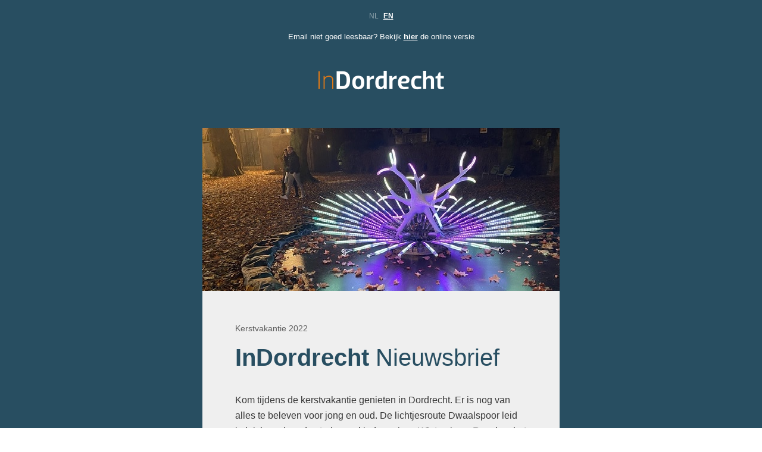

--- FILE ---
content_type: text/html; charset=UTF-8
request_url: https://indordrecht.nl/nieuwsbrieven/nieuwsbrief-kerstvakantie/
body_size: 7985
content:


<!DOCTYPE html PUBLIC "-//W3C//DTD XHTML 1.0 Transitional//EN"
	"http://www.w3.org/TR/xhtml1/DTD/xhtml1-transitional.dtd">
<html xmlns="http://www.w3.org/1999/xhtml">
	<head>
		<meta http-equiv="Content-Type" content="text/html; charset=UTF-8"/>
		<meta name="viewport" content="width=device-width, initial-scale=1.0">
		<title>Nieuwsbrief</title>
		<style type="text/css">
			/* /\/\/\/\/\/\/\/\/ CLIENT-SPECIFIC STYLES /\/\/\/\/\/\/\/\/ */
			#outlook a {
				padding: 0;
			}

			/* Force Outlook to provide a "view in browser" message */
			.ReadMsgBody {
				width: 100%;
			}

			.ExternalClass {
				width: 100%;
			}

			/* Force Hotmail to display emails at full width */
			.ExternalClass, .ExternalClass p, .ExternalClass span, .ExternalClass font, .ExternalClass td, .ExternalClass div {
				line-height: 100%;
			}

			/* Force Hotmail to display normal line spacing */
			body, table, td, p, a, li, blockquote {
				-webkit-text-size-adjust: 100%;
				-ms-text-size-adjust: 100%;
			}

			/* Prevent WebKit and Windows mobile changing default text sizes */
			table, td {
				mso-table-lspace: 0pt;
				mso-table-rspace: 0pt;
			}

			/* Remove spacing between tables in Outlook 2007 and up */
			img {
				-ms-interpolation-mode: bicubic;
			}

			/* Allow smoother rendering of resized image in Internet Explorer */

			/* /\/\/\/\/\/\/\/\/ RESET STYLES /\/\/\/\/\/\/\/\/ */
			body {
				margin: 0;
				padding: 0;
				font-family: Tahoma, sans-serif;
			}

			img {
				border: 0;
				height: auto;
				line-height: 100%;
				outline: none;
				text-decoration: none;
				vertical-align: bottom;
			}

			table {
				border-collapse: collapse !important;
			}

			body, #bodyTable, #bodyCell {
				height: 100% !important;
				margin: 0;
				padding: 0;
				width: 100% !important;
			}

			/* /\/\/\/\/\/\/\/\/ TEMPLATE STYLES /\/\/\/\/\/\/\/\/ */

			/* ========== Page Styles ========== */

			#bodyCell {
				padding: 20px;
			}

			#templateContainer {
				width: 600px;
			}

			h1,
			h2,
			h3,
			h4,
			h5,
			h6 {
				margin: 0;
				font-family: Georgia, sans-serif;
				color: #284E61;
				font-weight: 400;
			}

			h1 {
				font-size: 40px;
			}

			h2 {
				font-size: 24px;
			}

			.tablebg {
				border-radius: 3px;
			}

			.news {
				position: relative;
				box-shadow: 11px 11px 30px 0 rgba(0, 0, 0, 0.1);
				border-radius: 3px;
				background-color: #fff;
			}

			.gap {
				padding-left: 23px;
				padding-right: 23px;
			}

			.headerContent {
				padding-left: 55px;
				padding-right: 55px;
			}

			.country-selector {
				padding-top: 20px;
				font-size: 12px;
				background-color: #284E61;
				color: white;
				text-align: center;
			}

			.country-selector ul {
				display: inline;
				text-align: center;
				list-style: none;
				padding: 0;
			}

			.country-selector a,
			.country-selector a:visited {
				color: white;
				font-weight: 700;
			}

			.wgcurrent {
				opacity: 0.5;
			}

			.wg-li {
				display: inline-block;
				margin-left: 4px;
				margin-right: 4px;
			}

			.weglot_choice {
				display: none;
			}

			/* /\/\/\/\/\/\/\/\/ MOBILE STYLES /\/\/\/\/\/\/\/\/ */

			@media only screen and (max-width: 480px) {
				/* /\/\/\/\/\/\/ CLIENT-SPECIFIC MOBILE STYLES /\/\/\/\/\/\/ */
				body, table, td, p, a, li, blockquote {
					-webkit-text-size-adjust: none !important;
				}

				/* Prevent Webkit platforms from changing default text sizes */
				body {
					width: 100% !important;
					min-width: 100% !important;
				}

				/* Prevent iOS Mail from adding padding to the body */
				/* /\/\/\/\/\/\/ MOBILE RESET STYLES /\/\/\/\/\/\/ */
				#bodyCell {
					padding: 10px !important;
				}

				/* /\/\/\/\/\/\/ MOBILE TEMPLATE STYLES /\/\/\/\/\/\/ */
				/* ======== Page Styles ======== */
				/**
				* @tab Mobile Styles
				* @section template width
				* @tip Make the template fluid for portrait or landscape view adaptability. If a fluid layout doesn't work for you, set the width to 300px instead.
				*/
				#templateContainer {
					max-width: 600px !important;
					/*@editable*/
					width: 100% !important;
				}

				/* Place footer social and utility links on their own lines, for easier access */
			}

			.mobile-spacing {
				display: none !important;
			}

			@media only screen and (max-width: 799px) {
				.content-image__image,
				.content-image__content {
					display: block !important;
					min-width: 100% !important;
					width: 100% !important;
				}

				.desktop-spacing {
					display: none !important;
				}

				.mobile-spacing {
					display: block !important;
				}
			}
		</style>
	<meta name="generator" content="WP Rocket 3.20.1.2" data-wpr-features="wpr_desktop" /></head>
	<body leftmargin="0" marginwidth="0" topmargin="0" marginheight="0" offset="0">
		<center>
			<!--Weglot 5.2--><aside data-wg-notranslate="" class="country-selector weglot-dropdown close_outside_click closed weglot-shortcode wg-" tabindex="0" aria-expanded="false" aria-label="Language selected: Dutch"><input id="wg696f7545075365.59533178176891219736" class="weglot_choice" type="checkbox" name="menu"/><label data-l="nl" tabindex="-1" for="wg696f7545075365.59533178176891219736" class="wgcurrent wg-li weglot-lang weglot-language weglot-flags flag-0 wg-nl" data-code-language="wg-nl" data-name-language="NL"><span class="wglanguage-name">NL</span></label><ul role="none"><li data-l="en" class="wg-li weglot-lang weglot-language weglot-flags flag-0 wg-en" data-code-language="en" role="option"><a title="Language switcher : English" class="weglot-language-en" role="option" data-wg-notranslate="" href="https://indordrecht.nl/en/nieuwsbrieven/nieuwsbrief-kerstvakantie/">EN</a></li></ul></aside>
			<table align="center" border="0" cellpadding="0" cellspacing="0" height="100%" width="100%" id="bodyTable" bgcolor="#284E61">
				<tr>
					<td align="center" valign="top" id="bodyCell">
						<!-- BEGIN TEMPLATE // -->
						<table border="0" cellpadding="0" cellspacing="0" id="templateContainer">
							<tr>
								<td align="center" valign="top">
									<!-- BEGIN PREHEADER // -->
									<table border="0" cellpadding="0" cellspacing="0" width="100%">
																															<tr>
												<td valign="top" align="center" style="color: #fff; font-size: 13px;">
													Email niet goed leesbaar? Bekijk													<a href="https://indordrecht.nl/nieuwsbrieven/nieuwsbrief-kerstvakantie/" target="_blank" style="font-weight: 700; color: #fff;">
														hier</a>
													de online versie												</td>
											</tr>
										
										<tr>
											<td valign="top" height="50">
											</td>
										</tr>
										<tr>
											<td valign="top" align="center">
												<a href="#">
													<img src="https://indordrecht.nl/wp-content/themes/ecs-in-dordrecht/assets/build/images/logo-indordrecht.png"" alt="">
												</a>
											</td>
										</tr>
										<tr>
											<td valign="top" height="64">
											</td>
										</tr>
									</table>
									<!-- // END PREHEADER -->
								</td>
							</tr>

							<tr>
								<td align="center" valign="top">
									<!-- BEGIN BODY // -->
									<table border="0" cellpadding="0" cellspacing="0" width="100%" bgcolor="#EFEFEF" class="tablebg">

	
	<tr>
		<td valign="top">
			<img width="600" src="https://indordrecht.nl/wp-content/uploads/2022/12/nieuwsbrief-header-kerstvakantie.jpg" alt="">
		</td>
	</tr>
	<tr>
		<td valign="top" height="55">
		</td>
	</tr>
<tr>
	<td valign="top" class="headerContent">
		<table border="0" cellpadding="0" cellspacing="0" width="100%">
							<tr>
					<td valign="top" style="color: #5D5D5D; font-size: 14px;">
						Kerstvakantie 2022					</td>
				</tr>
				<tr>
					<td valign="top" height="18">
					</td>
				</tr>
										<tr>
					<td valign="top">
						<h1 style="line-height: 46px;"><strong>InDordrecht </strong>Nieuwsbrief</h1>
					</td>
				</tr>
				<tr>
					<td valign="top" height="36">
					</td>
				</tr>
										<tr>
					<td valign="top" style="font-size: 16px; color: #373737; line-height: 26px;">
						Kom tijdens de kerstvakantie genieten in Dordrecht. Er is nog van alles te beleven voor jong en oud. De lichtjesroute Dwaalspoor leid je kriskras door de stad, voor kinderen is er Wintercircus Royal en het Crazy Springparadijs. Ga het water op en maak een winterse rondvaart door de Biesbosch of avondvaart door de verlichte binnenstad van historisch Dordrecht.					</td>
				</tr>
				<tr>
					<td valign="top" height="45">
					</td>
				</tr>
						<tr>
				<td valign="top" height="1" style="background: #fff;">
				</td>
			</tr>
		</table>
	</td>
</tr>
	
<tr>
	<td valign="top" class="headerContent">
		<table border="0" cellpadding="0" cellspacing="0" width="100%">
			<tr>
				<td valign="top" height="45">
				</td>
			</tr>
			<tr>
				<td valign="top">
					<table border="0" cellpadding="0" cellspacing="0" width="100%" class="news">
													<tr>
								<td valign="top" style="position: relative;">
																			<a href="https://dordtsedecemberdagen.nl/dwaalspoor/" target="_blank"><img width="488" src="https://indordrecht.nl/wp-content/uploads/2022/12/dwaalspoor-wolwevershaven.jpg" alt=""></a>
																	</td>
							</tr>
							<tr>
								<td valign="top" class="gap" height="25">
								</td>
							</tr>
																			<tr>
								<td valign="top" class="gap" align="left" style="font-size: 13px; color: #5D5D5D;">
									Dwaalspoor t/m 8 januari								</td>
							</tr>
							<tr>
								<td valign="top" class="gap" height="10">
								</td>
							</tr>
																			<tr>
								<td valign="top" class="gap" align="left">
									<h2 style="font-size: 24px;">Sprookjesachtige setting</h2>
								</td>
							</tr>
							<tr>
								<td valign="top" class="gap" height="25">
								</td>
							</tr>
																			<tr>
								<td valign="top" class="gap" style="font-size: 14px; color: #373737; line-height: 20px;">
									De Dwaalspoor lichtjes wandelroute is tijdens de kerstvakantie te bewonderen. De route neemt je mee langs lichtkunst en lichtprojecties voor een magische tijdreis door het verleden van de stad								</td>
							</tr>
							<tr>
								<td valign="top" class="gap" height="25">
								</td>
							</tr>
																			<tr>
								<td valign="top" class="gap">
																			<table border="0" cellpadding="0" cellspacing="0" style="background: #E77A13; display: inline-block; border-radius: 5px; font-family: Georgia, sans-serif; font-size: 14px; font-weight: 700;">
											<tr>
												<td valign="top" height="14">
												</td>
												<td valign="top" height="14">
												</td>
												<td valign="top" height="14">
												</td>
											</tr>
											<tr>
												<td valign="top" width="15"></td>
												<td valign="top">
													<a href="https://dordtsedecemberdagen.nl/dwaalspoor/" style="text-decoration: none; color: #fff;">Bekijk de Decembermagie</a>
												</td>
												<td valign="top" width="15"></td>
											</tr>
											<tr>
												<td valign="top" height="14">
												</td>
											</tr>
										</table>
																	</td>
							</tr>
							<tr>
								<td valign="top" class="gap" height="25">
								</td>
							</tr>
											</table>
				</td>
			</tr>
			<tr>
				<td valign="top" height="45">
				</td>
			</tr>
			<tr>
				<td valign="top" height="1" style="background: #fff;">
				</td>
			</tr>
		</table>
	</td>
</tr>
<tr>
	<td valign="top" class="headerContent">
		<table border="0" cellpadding="0" cellspacing="0" width="100%">
			<tr>
				<td valign="top" height="45">
				</td>
			</tr>
			<tr>
				<td valign="top">
					<h2>Nog meer <strong>lichtjes</strong></h2>
				</td>
			</tr>
			<tr>
				<td valign="top" height="25">
				</td>
			</tr>
							<tr>
					<td valign="top" style="font-size: 14px; color: #373737; line-height: 20px;">
						De winterse donkere dagen zijn uitermate geschikt om te genieten van magische lichtjes.					</td>
				</tr>
				<tr>
					<td valign="top" height="25">
					</td>
				</tr>
						<tr>
				<td valign="top">
					<table border="0" cellpadding="0" cellspacing="0" width="100%">
																												
<tr>
	<td valign="top" width="120">
									<a href="https://www.huisvangijn.nl/zien-en-doen/lichtjesrondleiding/" target="_blank" style="text-decoration: none;">
						<img width="120" src="https://indordrecht.nl/wp-content/uploads/2022/12/nieuwsbrief-lichtjesrondleiding-museum-van-gijn-640x640.jpeg" alt="">
							</a>
						</td>
	<td valign="top" width="24">
	</td>
	<td valign="top">
							<h3 style="font-size: 16px; font-weight: 700;">
				<a href="https://www.huisvangijn.nl/zien-en-doen/lichtjesrondleiding/" target="_blank" style="text-decoration: none; color: #284E61;">				Lichtjesrondleiding Huis van Gijn				</a>			</h3>
							<p style="font-size: 14px; color: #373737; line-height: 20px;">Net voor sluitingstijd kun je mee met deze bijzondere rondleiding door het museum dat enkel verlicht is door de lichtjes in de kerstboom en hier en daar een gaslampje.</p>
			</td>
</tr>
																						<td valign="top" height="25">
								</td>
																																			
<tr>
	<td valign="top" width="120">
									<a href="https://dordtsedecemberdagen.nl/dwaalspoor/" target="_blank" style="text-decoration: none;">
						<img width="120" src="https://indordrecht.nl/wp-content/uploads/2022/12/Dwaalspoor-Dordtse-December-Dagen-Dordrecht-2022-5-640x640.jpg" alt="">
							</a>
						</td>
	<td valign="top" width="24">
	</td>
	<td valign="top">
							<h3 style="font-size: 16px; font-weight: 700;">
				<a href="https://dordtsedecemberdagen.nl/dwaalspoor/" target="_blank" style="text-decoration: none; color: #284E61;">				Avondopening Museumtuin				</a>			</h3>
							<p style="font-size: 14px; color: #373737; line-height: 20px;">Tijdens Dwaalspoor dwaal je letterlijk en figuurlijk door deze adembenemende lichtexpositie. Alleen open op vrijdag en zaterdagavond (niet op Oudjaarsavond), de rest van de week kun je vanaf de straat de expo bewonderen.</p>
			</td>
</tr>
																						<td valign="top" height="25">
								</td>
																																			
<tr>
	<td valign="top" width="120">
									<a href="https://dordtsedecemberdagen.nl/agenda/" target="_blank" style="text-decoration: none;">
						<img width="120" src="https://indordrecht.nl/wp-content/uploads/2022/12/nieuwsbrief-carillon-grote-kerk-640x640.jpg" alt="">
							</a>
						</td>
	<td valign="top" width="24">
	</td>
	<td valign="top">
							<h3 style="font-size: 16px; font-weight: 700;">
				<a href="https://dordtsedecemberdagen.nl/agenda/" target="_blank" style="text-decoration: none; color: #284E61;">				Carillon zet Grote Kerk in beweging				</a>			</h3>
							<p style="font-size: 14px; color: #373737; line-height: 20px;">De lichtprojectie van Dwaalspoor laat de Grote Kerk, én de toren, meebewegen met het geluid van de klokken. De beiaardier speelt iedere woensdag van 20.00-23.00 uur tijdens Dwaalspoor.</p>
			</td>
</tr>
																						<td valign="top" height="25">
								</td>
																																			
<tr>
	<td valign="top" width="120">
									<a href="https://dordtsedecemberdagen.nl/avondvaarten/" target="_blank" style="text-decoration: none;">
						<img width="120" src="https://indordrecht.nl/wp-content/uploads/2022/12/nieuwsbrief-avondvaarten2-640x640.jpg" alt="">
							</a>
						</td>
	<td valign="top" width="24">
	</td>
	<td valign="top">
							<h3 style="font-size: 16px; font-weight: 700;">
				<a href="https://dordtsedecemberdagen.nl/avondvaarten/" target="_blank" style="text-decoration: none; color: #284E61;">				Avondvaarten door verlichte binnenstad				</a>			</h3>
							<p style="font-size: 14px; color: #373737; line-height: 20px;">Beleef de decembermagie vanaf het water met de avondvaarten.  Stap aan boord op één van de boten van het Klein Schippersgilde.</p>
			</td>
</tr>
																									</table>
				</td>
			</tr>
							<tr>
					<td valign="top" height="34">
					</td>
				</tr>		
				<tr>
					<td valign="top">
											<table border="0" cellpadding="0" cellspacing="0" width="100%" style="background: #284E61; border-radius: 5px; font-family: Georgia, sans-serif; font-size: 14px; font-weight: 700;">
								<tr>
									<td valign="top" class="gap" height="14">
									</td>
								</tr>
								<tr>
									<td valign="top" align="center">
										<a href="https://dordtsedecemberdagen.nl/dwaalspoor/" style="display: block; text-decoration: none; color: #fff;">Wandelen en meer langs de lichtjesroute</a>
									</td>
								</tr>
								<tr>
									<td valign="top" class="gap" height="14">
									</td>
								</tr>
							</table>
											</td>
				</tr>
						<tr>
				<td valign="top" height="45">
				</td>
			</tr>
			<tr>
				<td valign="top" height="1" style="background: #fff;">
				</td>
			</tr>
		</table>
	</td>
</tr>
<tr>
	<td valign="top" class="headerContent">
		<table border="0" cellpadding="0" cellspacing="0" width="100%">
			<tr>
				<td valign="top" height="45">
				</td>
			</tr>
			<tr>
				<td valign="top">
					<h2>Erop uit met de <strong>kinderen in de Kerstvakantie</strong></h2>
				</td>
			</tr>
			<tr>
				<td valign="top" height="25">
				</td>
			</tr>
						<tr>
				<td valign="top">
					<table border="0" cellpadding="0" cellspacing="0" width="100%">
																												
<tr>
	<td valign="top" width="120">
									<a href="https://www.dordtscircus.nl/" target="_blank" style="text-decoration: none;">
						<img width="120" src="https://indordrecht.nl/wp-content/uploads/2022/12/Nieuwsbrief-wintercircus-royal-640x640.jpg" alt="">
							</a>
						</td>
	<td valign="top" width="24">
	</td>
	<td valign="top">
							<h3 style="font-size: 16px; font-weight: 700;">
				<a href="https://www.dordtscircus.nl/" target="_blank" style="text-decoration: none; color: #284E61;">				Dordts Wintercircus Royal				</a>			</h3>
							<p style="font-size: 14px; color: #373737; line-height: 20px;">Geniet tot begin januari  met het hele gezin van topartiesten van over de hele wereld. In de circustent aan de Laan van Europa in Dordrecht vind je spanning, sensatie en humor.</p>
			</td>
</tr>
																						<td valign="top" height="25">
								</td>
																																			
<tr>
	<td valign="top" width="120">
									<a href="https://crazyspringparadijs.nl/crazyspringparadijzen/crazy-springparadijs-dordrecht-kerstvakantie/" target="_blank" style="text-decoration: none;">
						<img width="120" src="https://indordrecht.nl/wp-content/uploads/2022/12/Nieuwsbrief-springparadijs-640x640.jpg" alt="">
							</a>
						</td>
	<td valign="top" width="24">
	</td>
	<td valign="top">
							<h3 style="font-size: 16px; font-weight: 700;">
				<a href="https://crazyspringparadijs.nl/crazyspringparadijzen/crazy-springparadijs-dordrecht-kerstvakantie/" target="_blank" style="text-decoration: none; color: #284E61;">				Crazy Springparadijs				</a>			</h3>
							<p style="font-size: 14px; color: #373737; line-height: 20px;">Iedereen is welkom in het overdekte Crazy Springparadijs van 27 t/m 30 december en op 5, 6 en 8 januari. Een dag vol klauteren, klimmen en springen op spring- en luchtkussens.</p>
			</td>
</tr>
																						<td valign="top" height="25">
								</td>
																																			
<tr>
	<td valign="top" width="120">
									<a href="https://www.kunstmin.nl/programma" target="_blank" style="text-decoration: none;">
						<img width="120" src="https://indordrecht.nl/wp-content/uploads/2022/12/nieuwsbrief-peter-vs-wolf-640x640.jpg" alt="">
							</a>
						</td>
	<td valign="top" width="24">
	</td>
	<td valign="top">
							<h3 style="font-size: 16px; font-weight: 700;">
				<a href="https://www.kunstmin.nl/programma" target="_blank" style="text-decoration: none; color: #284E61;">				Kerstvoorstelling Peter vs. Wolf				</a>			</h3>
							<p style="font-size: 14px; color: #373737; line-height: 20px;">Een kerstvoorstelling vol muziek, waarbij alles en iedereen samenkomt; familie, goed én kwaad en de betekenis van een verhaal. Geniet met het hele gezin van deze sprankelende kerstvoorstelling. Meerdere data in Schouwburg Kunstmin.</p>
			</td>
</tr>
																						<td valign="top" height="25">
								</td>
																																			
<tr>
	<td valign="top" width="120">
									<a href="https://dordtsedecemberdagen.nl/agenda/" target="_blank" style="text-decoration: none;">
						<img width="120" src="https://indordrecht.nl/wp-content/uploads/2022/12/Muizenroute-640x640.png" alt="">
							</a>
						</td>
	<td valign="top" width="24">
	</td>
	<td valign="top">
							<h3 style="font-size: 16px; font-weight: 700;">
				<a href="https://dordtsedecemberdagen.nl/agenda/" target="_blank" style="text-decoration: none; color: #284E61;">				Muizen en Etalage route				</a>			</h3>
							<p style="font-size: 14px; color: #373737; line-height: 20px;">Zodra het licht uit gaat, bouwen de muizen een feestje in de etalages op Voorstraat West. Of ga op etalage avontuur met Rudi het Dordtse rendier. Schijn met het lampje van je telefoon en activeer de animatie.</p>
			</td>
</tr>
																									</table>
				</td>
			</tr>
							<tr>
					<td valign="top" height="34">
					</td>
				</tr>		
				<tr>
					<td valign="top">
											<table border="0" cellpadding="0" cellspacing="0" width="100%" style="background: #284E61; border-radius: 5px; font-family: Georgia, sans-serif; font-size: 14px; font-weight: 700;">
								<tr>
									<td valign="top" class="gap" height="14">
									</td>
								</tr>
								<tr>
									<td valign="top" align="center">
										<a href="https://indordrecht.nl/uitagenda/voor-kids/" style="display: block; text-decoration: none; color: #fff;">Bekijk alle tips voor kids</a>
									</td>
								</tr>
								<tr>
									<td valign="top" class="gap" height="14">
									</td>
								</tr>
							</table>
											</td>
				</tr>
						<tr>
				<td valign="top" height="45">
				</td>
			</tr>
			<tr>
				<td valign="top" height="1" style="background: #fff;">
				</td>
			</tr>
		</table>
	</td>
</tr>
<tr>
	<td valign="top" class="headerContent">
		<table border="0" cellpadding="0" cellspacing="0" width="100%">
			<tr>
				<td valign="top" height="45">
				</td>
			</tr>
			<tr>
				<td valign="top">
					<table border="0" cellpadding="0" cellspacing="0" width="100%" class="news">
													<tr>
								<td valign="top" style="position: relative;">
																			<a href="https://dordtsedecemberdagen.nl/agenda/" target="_blank"><img width="488" src="https://indordrecht.nl/wp-content/uploads/2022/04/Koningsdag-Vuurwerk-e1735653628516.jpg" alt=""></a>
																	</td>
							</tr>
							<tr>
								<td valign="top" class="gap" height="25">
								</td>
							</tr>
																									<tr>
								<td valign="top" class="gap" align="left">
									<h2 style="font-size: 24px;">Vuurwerkshow met <strong>Oud & Nieuw</strong></h2>
								</td>
							</tr>
							<tr>
								<td valign="top" class="gap" height="25">
								</td>
							</tr>
																			<tr>
								<td valign="top" class="gap" style="font-size: 14px; color: #373737; line-height: 20px;">
									Kom tijdens de jaarwisseling om 24.00 uur naar de spectaculaire vuurwerkshow op het Drie Rivierenpunt in Dordrecht. Insider tip: op de Merwekade en het Groothoofd heb je het beste plekje!								</td>
							</tr>
							<tr>
								<td valign="top" class="gap" height="25">
								</td>
							</tr>
																			<tr>
								<td valign="top" class="gap">
																			<table border="0" cellpadding="0" cellspacing="0" style="background: #E77A13; display: inline-block; border-radius: 5px; font-family: Georgia, sans-serif; font-size: 14px; font-weight: 700;">
											<tr>
												<td valign="top" height="14">
												</td>
												<td valign="top" height="14">
												</td>
												<td valign="top" height="14">
												</td>
											</tr>
											<tr>
												<td valign="top" width="15"></td>
												<td valign="top">
													<a href="https://dordtsedecemberdagen.nl/agenda/" style="text-decoration: none; color: #fff;">Bekijk de agenda</a>
												</td>
												<td valign="top" width="15"></td>
											</tr>
											<tr>
												<td valign="top" height="14">
												</td>
											</tr>
										</table>
																	</td>
							</tr>
							<tr>
								<td valign="top" class="gap" height="25">
								</td>
							</tr>
											</table>
				</td>
			</tr>
			<tr>
				<td valign="top" height="45">
				</td>
			</tr>
			<tr>
				<td valign="top" height="1" style="background: #fff;">
				</td>
			</tr>
		</table>
	</td>
</tr>
<tr>
	<td valign="top" class="headerContent">
		<table border="0" cellpadding="0" cellspacing="0" width="100%">
			<tr>
				<td valign="top" height="45">
				</td>
			</tr>
			<tr>
				<td valign="top">
					<h2>Het nieuwe jaar <strong>2023</strong> inluiden</h2>
				</td>
			</tr>
			<tr>
				<td valign="top" height="25">
				</td>
			</tr>
						<tr>
				<td valign="top">
					<table border="0" cellpadding="0" cellspacing="0" width="100%">
						<tr>
													
															
<td valign="top" width="236" class="news">
	<table border="0" cellpadding="0" cellspacing="0" width="100%" >
					<tr>
				<td valign="top">
					<a href="https://indordrecht.nl/uitagenda/nye-pina/" target="_blank" style="text-decoration: none;">
						<img width="236" src="https://indordrecht.nl/wp-content/uploads/2022/12/Nieuwsbrief-new-years-eve-640x448.jpg" alt="">
					</a>
				</td>
			</tr>
			<tr>
				<td valign="top" class="gap" height="25">
				</td>
			</tr>
									<tr>
				<td valign="top" class="gap" align="left">
					<h3 style="font-size: 16px; font-weight: 700;">
						<a style="text-decoration: none; color: #284E61;" href="https://indordrecht.nl/uitagenda/nye-pina/" target="_blank">
							New Years Eve						</a>
					</h3>
				</td>
			</tr>
			<tr>
				<td valign="top" class="gap" height="20">
				</td>
			</tr>
							<tr>
				<td valign="top" class="gap">
					Op deze speciale avond dans je het nieuwe jaar in op de lekkerste reggaeton, latin hits gemengd met merengue, bachata, dembow en salsa. Poppodium Bibelot, 1 januari om 00.30 uur.				</td>
			</tr>
			<tr>
				<td valign="top" class="gap" height="25">
				</td>
			</tr>
			</table>
</td>
																						<td valign="top" width="16">
								</td>
																				
															
<td valign="top" width="236" class="news">
	<table border="0" cellpadding="0" cellspacing="0" width="100%" >
					<tr>
				<td valign="top">
					<a href="https://www.facebook.com/NieuwjaarsduikDordrecht" target="_blank" style="text-decoration: none;">
						<img width="236" src="https://indordrecht.nl/wp-content/uploads/2022/12/nieuwjaarsduik-640x448.jpg" alt="">
					</a>
				</td>
			</tr>
			<tr>
				<td valign="top" class="gap" height="25">
				</td>
			</tr>
									<tr>
				<td valign="top" class="gap" align="left">
					<h3 style="font-size: 16px; font-weight: 700;">
						<a style="text-decoration: none; color: #284E61;" href="https://www.facebook.com/NieuwjaarsduikDordrecht" target="_blank">
							Nieuwjaarsduik						</a>
					</h3>
				</td>
			</tr>
			<tr>
				<td valign="top" class="gap" height="20">
				</td>
			</tr>
							<tr>
				<td valign="top" class="gap">
					Duik het nieuwe jaar tegemoet op 1 januari 2023 in de Merwelanden in Dordrecht. Ben jij er ook bij samen met je vrienden en familie? Deelname is gratis en aanmelden is niet nodig.				</td>
			</tr>
			<tr>
				<td valign="top" class="gap" height="25">
				</td>
			</tr>
			</table>
</td>
																										</tr>
					</table>
				</td>
			</tr>
						<tr>
				<td valign="top" height="45">
				</td>
			</tr>
			<tr>
				<td valign="top" height="1" style="background: #fff;">
				</td>
			</tr>
		</table>
	</td>
</tr>
<tr>
	<td valign="top" class="headerContent">
		<table border="0" cellpadding="0" cellspacing="0" width="100%">
			<tr>
				<td valign="top" height="45">
				</td>
			</tr>
			<tr>
				<td valign="top">
					<table border="0" cellpadding="0" cellspacing="0" width="100%" class="news">
													<tr>
								<td valign="top" style="position: relative;">
																			<a href="https://www.biesboschcentrumdordrecht.nl/reserveren/activiteitenkalender" target="_blank"><img width="488" src="https://indordrecht.nl/wp-content/uploads/2022/12/2047.jpg" alt=""></a>
																	</td>
							</tr>
							<tr>
								<td valign="top" class="gap" height="25">
								</td>
							</tr>
																									<tr>
								<td valign="top" class="gap" align="left">
									<h2 style="font-size: 24px;">Winterse <strong>Biesbosch</strong> fluistertochten </h2>
								</td>
							</tr>
							<tr>
								<td valign="top" class="gap" height="25">
								</td>
							</tr>
																			<tr>
								<td valign="top" class="gap" style="font-size: 14px; color: #373737; line-height: 20px;">
									De Biesbosch is mooi in alle seizoenen! Ervaar de rust op het water in de winter tijdens de vaartocht met de open fluisterboot de Sterling. Tijdens de kerstvakantie iedere middag van 13.30 tot 14.30 uur vanaf Biesboschcentrum Dordrecht.								</td>
							</tr>
							<tr>
								<td valign="top" class="gap" height="25">
								</td>
							</tr>
																			<tr>
								<td valign="top" class="gap">
																			<table border="0" cellpadding="0" cellspacing="0" style="background: #E77A13; display: inline-block; border-radius: 5px; font-family: Georgia, sans-serif; font-size: 14px; font-weight: 700;">
											<tr>
												<td valign="top" height="14">
												</td>
												<td valign="top" height="14">
												</td>
												<td valign="top" height="14">
												</td>
											</tr>
											<tr>
												<td valign="top" width="15"></td>
												<td valign="top">
													<a href="https://www.biesboschcentrumdordrecht.nl/reserveren/activiteitenkalender" style="text-decoration: none; color: #fff;">Info en reserveren</a>
												</td>
												<td valign="top" width="15"></td>
											</tr>
											<tr>
												<td valign="top" height="14">
												</td>
											</tr>
										</table>
																	</td>
							</tr>
							<tr>
								<td valign="top" class="gap" height="25">
								</td>
							</tr>
											</table>
				</td>
			</tr>
			<tr>
				<td valign="top" height="45">
				</td>
			</tr>
			<tr>
				<td valign="top" height="1" style="background: #fff;">
				</td>
			</tr>
		</table>
	</td>
</tr>

							</table>
							<!-- // END BODY -->
						</td>
					</tr>
					<tr>
						<td align="center" valign="top">
							<!-- BEGIN FOOTER // -->
							<table border="0" cellpadding="0" cellspacing="0" width="100%">
								<tr>
									<td valign="top" height="65">
									</td>
								</tr>
								<tr>
									<td valign="top" class="footerContent" align="center">
										<h2 style="font-size: 24px; color: #fff;">Volg <span style="color: #E77A13;">In</span><strong>Dordrecht</strong> op social media</h2>
									</td>
								</tr>
								<tr>
									<td valign="top" height="35">
									</td>
								</tr>
																	<tr>
										<td valign="top" class="footerContent" align="center">
											<table border="0" cellpadding="0" cellspacing="0" style="display: inline-block;">
												<tr>
																										<td valign="top">
														<a href="https://www.facebook.com/indordrecht"><img src="https://indordrecht.nl/wp-content/themes/ecs-in-dordrecht/assets/build/images/icons/social-facebook.png" alt=""></a>
													</td>
													<td valign="top" width="14">
													</td>
																										<td valign="top">
														<a href="https://www.instagram.com/indordrecht"><img src="https://indordrecht.nl/wp-content/themes/ecs-in-dordrecht/assets/build/images/icons/social-instagram.png" alt=""></a>
													</td>
													<td valign="top" width="14">
													</td>
																										<td valign="top">
														<a href="https://nl.pinterest.com/InDordrecht/"><img src="https://indordrecht.nl/wp-content/themes/ecs-in-dordrecht/assets/build/images/icons/social-pinterest.png" alt=""></a>
													</td>
													<td valign="top" width="14">
													</td>
																									</tr>
											</table>
										</td>
									</tr>
									<tr>
										<td valign="top" height="40">
										</td>
									</tr>
																<tr>
									<td valign="top" class="footerContent" align="center">
										<table border="0" cellpadding="0" cellspacing="0" style="display: inline-block; font-weight: 700; font-size: 14px;">
											<tr align="center">
												<td valign="top">
													<a href="tel:0787513000" style="text-decoration: none; color: #E77A13;">078-7513000</a>
												</td>
											</tr>
											<tr align="center">
												<td valign="top" height="10">
												</td>
											</tr>
											<tr align="center">
												<td valign="top">
													<a href="mailto:%76%76&#118;%64&#111;&#114;d&#114;e%63%68&#116;%40d%6f&#114;dr%65&#99;%68t%2en%6c" style="text-decoration: none; color: #E77A13;">vvvdordrecht@dordrecht.nl</a>
												</td>
											</tr>
											<tr align="center">
												<td valign="top" height="10">
												</td>
											</tr>
											<tr align="center">
												<td valign="top">
													<a href="https://indordrecht.nl/" style="text-decoration: none; color: #E77A13;">indordrecht.nl</a>
												</td>
											</tr>
										</table>
									</td>
								</tr>
								<tr>
									<td valign="top" height="40">
									</td>
								</tr>

								
							</table>
							<!-- // END FOOTER -->
						</td>
					</tr>
				</table>
				<!-- // END TEMPLATE -->
			</td>
		</tr>
	</table>
</center>
<script>var rocket_beacon_data = {"ajax_url":"https:\/\/indordrecht.nl\/wp-admin\/admin-ajax.php","nonce":"a2ac5faf6d","url":"https:\/\/indordrecht.nl\/nieuwsbrieven\/nieuwsbrief-kerstvakantie","is_mobile":false,"width_threshold":1600,"height_threshold":700,"delay":500,"debug":null,"status":{"atf":true,"lrc":false,"preconnect_external_domain":true},"elements":"img, video, picture, p, main, div, li, svg, section, header, span","lrc_threshold":1800,"preconnect_external_domain_elements":["link","script","iframe"],"preconnect_external_domain_exclusions":["static.cloudflareinsights.com","rel=\"profile\"","rel=\"preconnect\"","rel=\"dns-prefetch\"","rel=\"icon\""]}</script><script data-name="wpr-wpr-beacon" src='https://indordrecht.nl/wp-content/plugins/wp-rocket/assets/js/wpr-beacon.min.js' async></script></body>
</html>

<!-- This website is like a Rocket, isn't it? Performance optimized by WP Rocket. Learn more: https://wp-rocket.me -->